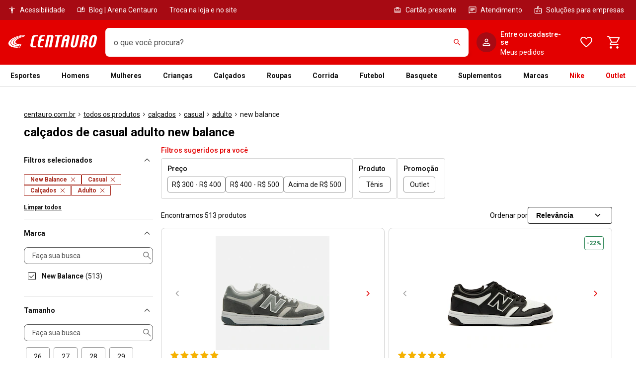

--- FILE ---
content_type: application/x-javascript
request_url: https://static.centauro.com.br/store/1-95-3/_next/static/chunks/1034.92ee417627d3fe08.js
body_size: 7236
content:
!function(){try{var o="undefined"!=typeof window?window:"undefined"!=typeof global?global:"undefined"!=typeof self?self:{},e=(new o.Error).stack;e&&(o._sentryDebugIds=o._sentryDebugIds||{},o._sentryDebugIds[e]="532e780e-a75a-49a7-96c3-a625fbb2bdf6",o._sentryDebugIdIdentifier="sentry-dbid-532e780e-a75a-49a7-96c3-a625fbb2bdf6")}catch(o){}}();"use strict";(self.webpackChunk_N_E=self.webpackChunk_N_E||[]).push([[1034],{37788:function(o,e,r){Object.defineProperty(e,"__esModule",{value:!0}),e.accordion=void 0;var t=r(36334);e.accordion=function(o){return{sectionBorderWidth:o.borderWidth.xthin,sectionBorderColor:o.color.neutral[300],sectionTitlePaddingVertical:o.spacing[200],sectionTitlePaddingHorizontal:o.spacing[0],sectionTitleBackgroundColor:o.color.neutral[0],sectionTitleHoverBackgroundColor:(0,t.hexToRGBA)(o.color.neutral[700],o.opacity[100]),sectionContentMarginVertical:o.spacing[200],sectionContentMarginHorizontal:o.spacing[0]}}},53562:function(o,e){Object.defineProperty(e,"__esModule",{value:!0}),e.bottomSheet=void 0,e.bottomSheet=function(o){return{borderRadius:o.borderRadius.xlarge,handler:{borderRadius:o.borderRadius.small}}}},85947:function(o,e){Object.defineProperty(e,"__esModule",{value:!0}),e.button=void 0,e.button=function(o){var e=o.borderRadius,r=o.fontWeight,t=o.fontSize,n=o.spacing,a=o.color;return{borderRadius:e.none,fontWeight:r.regular,fontSize:{small:t.xtiny,medium:t.tiny},height:{default:{small:"32px",medium:"48px"},medium:{small:"40px",medium:"56px"},icon:{small:"24px",medium:"32px"}},paddingHorizontal:{small:n[200],medium:n[300]},iconGap:{small:n[100],medium:n[200]},color:{primary:a.brand.primary,secondary:a.brand.secondary,neutral:{100:a.neutral[100],400:a.neutral[400]},none:a.neutral[0]}}}},39868:function(o,e){Object.defineProperty(e,"__esModule",{value:!0}),e.checkbox=void 0,e.checkbox=function(o){return{label:{fontFamily:o.fontFamily.primary}}}},74953:function(o,e){Object.defineProperty(e,"__esModule",{value:!0}),e.divider=void 0,e.divider=function(o){return{borderWidth:{normal:o.borderWidth.xthin,intense:o.borderWidth.thin},borderColor:{default:o.color.neutral[300],primary:o.color.brand.primary,secondary:o.color.brand.secondary}}}},48594:function(o,e){Object.defineProperty(e,"__esModule",{value:!0}),e.drawer=void 0,e.drawer=function(o){return{width:{small:"296px",medium:"352px",large:"496px"},paddingVertical:o.spacing["200"],paddingHorizontal:o.spacing["300"],background:o.color.neutral["100"]}}},60548:function(o,e){Object.defineProperty(e,"__esModule",{value:!0}),e.hint=void 0,e.hint=function(o){return{fontSize:{small:o.fontSize.mini,medium:o.fontSize.xtiny},fontWeight:o.fontWeight.regular,fontFamily:o.fontFamily.primary,iconSize:o.fontSize.tiny,color:{default:o.color.neutral[700],error:o.color.negative[300],success:o.color.success[300],disabled:o.color.neutral[400]},marginVertical:o.spacing[100],itemSpacing:o.spacing[100]}}},76794:function(o,e,r){e.w=void 0;var t=r(37788),n=r(53562),a=r(85947),i=r(39868),l=r(74953),c=r(48594),u=r(60548),d=r(26787),s=r(99861),p=r(25631),f=r(41522),m=r(75598),g=r(76841),b=r(79495),y=r(65603),h=r(72929),x=r(84181),v=r(11888),C=r(83240),k=r(37504);e.w=function(o){return{accordion:(0,t.accordion)(o),bottomSheet:(0,n.bottomSheet)(o),button:(0,a.button)(o),checkbox:(0,i.checkbox)(o),divider:(0,l.divider)(o),drawer:(0,c.drawer)(o),hint:(0,u.hint)(o),inputCounter:(0,d.inputCounter)(o),label:(0,s.label)(o),layout:(0,p.layout)(o),link:(0,f.link)(o),multiSelect:(0,m.multiSelect)(o),radio:(0,g.radio)(o),select:(0,b.select)(o),selector:(0,y.selector)(o),snackbar:(0,h.snackbar)(o),tag:(0,x.tag)(o),textInput:(0,v.textInput)(o),tooltip:(0,C.tooltip)(o),typography:(0,k.typography)(o)}}},26787:function(o,e){Object.defineProperty(e,"__esModule",{value:!0}),e.inputCounter=void 0,e.inputCounter=function(o){return{fontFamily:o.fontFamily.primary}}},99861:function(o,e){Object.defineProperty(e,"__esModule",{value:!0}),e.label=void 0,e.label=function(o){return{fontWeight:o.fontWeight.bold,fontFamily:o.fontFamily.primary}}},25631:function(o,e){Object.defineProperty(e,"__esModule",{value:!0}),e.layout=void 0,e.layout=function(o){return{}}},41522:function(o,e){Object.defineProperty(e,"__esModule",{value:!0}),e.link=void 0,e.link=function(o){return{fontFamily:o.fontFamily.primary,fontWeight:o.fontWeight.bold,textDecoration:"underline",primary:{color:o.color.brand.primary},secondary:{color:o.color.neutral[700]},disabled:{color:o.color.neutral[400]},small:{fontSize:o.fontSize.xtiny},medium:{fontSize:o.fontSize.tiny},shadow:{focus:o.shadow.focus},opacity:{hover:o.opacity[500],focus:o.opacity[500]},gap:o.spacing[50]}}},75598:function(o,e){Object.defineProperty(e,"__esModule",{value:!0}),e.multiSelect=void 0,e.multiSelect=function(o){return{fontFamily:o.fontFamily.primary,shadow:o.shadow["100"],background:o.color.neutral["100"],padding:o.spacing["150"],optionsHeight:"86px"}}},76841:function(o,e){Object.defineProperty(e,"__esModule",{value:!0}),e.radio=void 0,e.radio=function(o){return{fontFamily:o.fontFamily.primary}}},79495:function(o,e){Object.defineProperty(e,"__esModule",{value:!0}),e.select=void 0,e.select=function(o){return{fontFamily:o.fontFamily.primary,borderWidth:o.borderWidth.xthin,borderStyle:"solid",borderColor:{default:o.color.neutral[700],hover:o.color.neutral[700],error:o.color.negative[200],disabled:o.color.neutral[400]},fontSize:o.fontSize.tiny,fontWeight:o.fontWeight.regular,borderRadius:o.borderRadius.none,boxShadow:o.shadow.focus,backgroundColor:{default:o.color.neutral[100],disabled:o.color.neutral[200]},color:{default:o.color.neutral[700],disabled:o.color.neutral[400]},padding:{small:"".concat(o.spacing[0]," ").concat(o.spacing[600]," ").concat(o.spacing[0]," ").concat(o.spacing[100]),medium:"".concat(o.spacing[0]," ").concat(o.spacing[700]," ").concat(o.spacing[0]," ").concat(o.spacing[200]),large:"".concat(o.spacing[0]," ").concat(o.spacing[700]," ").concat(o.spacing[0]," ").concat(o.spacing[200]),xlarge:"".concat(o.spacing[0]," ").concat(o.spacing[700]," ").concat(o.spacing[0]," ").concat(o.spacing[200])},height:{small:"32px",medium:"40px",large:"48px",xlarge:"56px"},arrowColor:o.color.neutral[700]}}},65603:function(o,e){Object.defineProperty(e,"__esModule",{value:!0}),e.selector=void 0,e.selector=function(o){return{fontFamily:o.fontFamily.primary}}},72929:function(o,e){Object.defineProperty(e,"__esModule",{value:!0}),e.snackbar=void 0,e.snackbar=function(o){return{mobile:{paddingVertical:o.spacing[200],paddingHorizontal:o.spacing[200],itemSpacing:o.spacing[200],iconSize:{info:"16px",close:"24px"}},desktop:{paddingVertical:o.spacing[300],paddingHorizontal:o.spacing[200],itemSpacing:o.spacing[200],iconSize:{info:"24px",close:"24px"}},borderRadius:o.borderRadius.large,textColor:o.color.neutral[100],informative:{background:o.color.informative[300],iconColor:o.color.informative[100],progressBarBackground:o.color.informative[100]},success:{background:o.color.success[300],iconColor:o.color.success[100],progressBarBackground:o.color.success[100]},error:{background:o.color.negative[300],iconColor:o.color.negative[100],progressBarBackground:o.color.negative[100]},alert:{background:o.color.alert[300],iconColor:o.color.alert[100],progressBarBackground:o.color.alert[100]},neutral:{background:o.color.neutral[700],iconColor:o.color.neutral[300],progressBarBackground:o.color.neutral[300]},shadow:o.shadow[200]}}},84181:function(o,e){Object.defineProperty(e,"__esModule",{value:!0}),e.tag=void 0,e.tag=function(o){return{itemSpacing:o.spacing[50],paddingVertical:o.spacing[50],paddingHorizontal:o.spacing[50],borderRadius:o.borderRadius.medium,borderWidth:o.borderWidth.xthin,primary:{neutral:{background:o.color.neutral[700],borderColor:o.color.neutral[700],iconColor:o.color.neutral[100],textColor:o.color.neutral[100]},success:{background:o.color.success[200],borderColor:o.color.success[200],iconColor:o.color.neutral[100],textColor:o.color.neutral[100]},alert:{background:o.color.alert[200],borderColor:o.color.alert[200],iconColor:o.color.neutral[100],textColor:o.color.neutral[100]},informative:{background:o.color.informative[200],borderColor:o.color.informative[200],iconColor:o.color.neutral[100],textColor:o.color.neutral[100]},error:{background:o.color.negative[200],borderColor:o.color.negative[200],iconColor:o.color.neutral[100],textColor:o.color.neutral[100]}},secondary:{neutral:{background:o.color.neutral[100],borderColor:o.color.neutral[700],iconColor:o.color.neutral[700],textColor:o.color.neutral[700]},success:{background:o.color.neutral[100],borderColor:o.color.success[200],iconColor:o.color.success[200],textColor:o.color.success[200]},alert:{background:o.color.neutral[100],borderColor:o.color.alert[200],iconColor:o.color.alert[200],textColor:o.color.alert[200]},informative:{background:o.color.neutral[100],borderColor:o.color.informative[200],iconColor:o.color.informative[200],textColor:o.color.informative[200]},error:{background:o.color.neutral[100],borderColor:o.color.negative[200],iconColor:o.color.negative[200],textColor:o.color.negative[200]}},tertiary:{neutral:{background:o.color.neutral[200],borderColor:o.color.neutral[200],iconColor:o.color.neutral[700],textColor:o.color.neutral[700]},success:{background:o.color.success[50],borderColor:o.color.success[50],iconColor:o.color.success[300],textColor:o.color.success[300]},alert:{background:o.color.alert[50],borderColor:o.color.alert[50],iconColor:o.color.alert[300],textColor:o.color.alert[300]},informative:{background:o.color.informative[50],borderColor:o.color.informative[50],iconColor:o.color.informative[300],textColor:o.color.informative[300]},error:{background:o.color.negative[50],borderColor:o.color.negative[50],iconColor:o.color.negative[300],textColor:o.color.negative[300]}}}}},11888:function(o,e){Object.defineProperty(e,"__esModule",{value:!0}),e.textInput=void 0,e.textInput=function(o){return{borderRadius:o.borderRadius.medium,fontFamily:o.fontFamily.primary}}},83240:function(o,e){Object.defineProperty(e,"__esModule",{value:!0}),e.tooltip=void 0,e.tooltip=function(o){return{iconSize:"16px",simple:{marginBottom:o.spacing[50],paddingVertical:o.spacing[100],paddingHorizontal:o.spacing[100]},interactive:{marginBottom:o.spacing[50],paddingVertical:o.spacing[200],paddingHorizontal:o.spacing[200],text:{marginBottom:o.spacing[50]},content:{marginBottom:o.spacing[200]},button:{marginBottom:o.spacing[100]}},title:{fontFamily:o.fontFamily.primary,fontWeight:o.fontWeight.bold,fontSize:o.fontSize.mini},paragraph:{fontFamily:o.fontFamily.primary,fontWeight:o.fontWeight.regular,fontSize:o.fontSize.mini},borderRadius:o.borderRadius.none,borderWidth:o.borderWidth.xthin,shadow:o.shadow[300],neutral:{background:o.color.neutral[700],borderColor:o.color.neutral[700],textColor:o.color.neutral[100],iconColor:o.color.neutral[100]},success:{background:o.color.success[300],borderColor:o.color.success[300],textColor:o.color.neutral[100],iconColor:o.color.neutral[100]},error:{background:o.color.negative[300],borderColor:o.color.negative[300],textColor:o.color.neutral[100],iconColor:o.color.neutral[100]}}}},37504:function(o,e){Object.defineProperty(e,"__esModule",{value:!0}),e.typography=void 0,e.typography=function(o){return{textCase:o.textCase.normal}}},79247:function(o,e){Object.defineProperty(e,"__esModule",{value:!0}),e.borderRadius=void 0,e.borderRadius={none:"0",small:"2px",medium:"4px",large:"8px",xlarge:"16px",huge:"24px",circular:"500px"}},22830:function(o,e){Object.defineProperty(e,"__esModule",{value:!0}),e.borderWidth=void 0,e.borderWidth={none:"0",xthin:"1px",thin:"2px",small:"4px"}},33686:function(o,e){Object.defineProperty(e,"__esModule",{value:!0}),e.color=void 0,e.color={brand:{primary:"#0A7CFF",secondary:"#2B599A"},decorative:{running:"#9CB9E3",volleyball:"#7AA6E5",swimming:"#1D74E4",soccer:"#236ED2",basketball:"#2B5187"},success:{50:"#D5E7DD",100:"#82C69B",200:"#2D8656",300:"#2E6344"},negative:{50:"#F8D7D4",100:"#EEA598",200:"#DD3728",300:"#A72A1E"},alert:{50:"#F2DED2",100:"#FAA273",200:"#BF5920",300:"#894723"},informative:{50:"#EAF1FA",100:"#96BAE7",200:"#2677D0",300:"#2E5A8F"},neutral:{0:"transparent",100:"#FFFFFF",200:"#F3F3F3",300:"#D2D2D2",400:"#959595",500:"#767676",600:"#6F6F6F",700:"#111111"}}},49467:function(o,e){Object.defineProperty(e,"__esModule",{value:!0}),e.fontSize=void 0,e.fontSize={xhuge:"var(--host-rem-64, 4rem)",huge:"var(--host-rem-48, 3rem)",xlarge:"var(--host-rem-40, 2.5rem)",large:"var(--host-rem-32, 2rem)",medium:"var(--host-rem-24, 1.5rem)",small:"var(--host-rem-20, 1.25rem)",xsmall:"var(--host-rem-18, 1.125rem)",tiny:"var(--host-rem-16, 1rem)",xtiny:"var(--host-rem-14, .875rem)",mini:"var(--host-rem-12, .75rem)"}},22823:function(o,e){Object.defineProperty(e,"__esModule",{value:!0}),e.fontWeight=void 0,e.fontWeight={regular:400,medium:500,bold:700,xbold:800}},99590:function(o,e,r){Object.defineProperty(e,"__esModule",{value:!0});var t=r(79247);Object.keys(t).forEach(function(o){"default"!==o&&"__esModule"!==o&&(o in e&&e[o]===t[o]||Object.defineProperty(e,o,{enumerable:!0,get:function(){return t[o]}}))});var n=r(22830);Object.keys(n).forEach(function(o){"default"!==o&&"__esModule"!==o&&(o in e&&e[o]===n[o]||Object.defineProperty(e,o,{enumerable:!0,get:function(){return n[o]}}))});var a=r(33686);Object.keys(a).forEach(function(o){"default"!==o&&"__esModule"!==o&&(o in e&&e[o]===a[o]||Object.defineProperty(e,o,{enumerable:!0,get:function(){return a[o]}}))});var i=r(49467);Object.keys(i).forEach(function(o){"default"!==o&&"__esModule"!==o&&(o in e&&e[o]===i[o]||Object.defineProperty(e,o,{enumerable:!0,get:function(){return i[o]}}))});var l=r(22823);Object.keys(l).forEach(function(o){"default"!==o&&"__esModule"!==o&&(o in e&&e[o]===l[o]||Object.defineProperty(e,o,{enumerable:!0,get:function(){return l[o]}}))});var c=r(57266);Object.keys(c).forEach(function(o){"default"!==o&&"__esModule"!==o&&(o in e&&e[o]===c[o]||Object.defineProperty(e,o,{enumerable:!0,get:function(){return c[o]}}))});var u=r(95698);Object.keys(u).forEach(function(o){"default"!==o&&"__esModule"!==o&&(o in e&&e[o]===u[o]||Object.defineProperty(e,o,{enumerable:!0,get:function(){return u[o]}}))});var d=r(66625);Object.keys(d).forEach(function(o){"default"!==o&&"__esModule"!==o&&(o in e&&e[o]===d[o]||Object.defineProperty(e,o,{enumerable:!0,get:function(){return d[o]}}))});var s=r(82971);Object.keys(s).forEach(function(o){"default"!==o&&"__esModule"!==o&&(o in e&&e[o]===s[o]||Object.defineProperty(e,o,{enumerable:!0,get:function(){return s[o]}}))});var p=r(88888);Object.keys(p).forEach(function(o){"default"!==o&&"__esModule"!==o&&(o in e&&e[o]===p[o]||Object.defineProperty(e,o,{enumerable:!0,get:function(){return p[o]}}))});var f=r(52878);Object.keys(f).forEach(function(o){"default"!==o&&"__esModule"!==o&&(o in e&&e[o]===f[o]||Object.defineProperty(e,o,{enumerable:!0,get:function(){return f[o]}}))});var m=r(15576);Object.keys(m).forEach(function(o){"default"!==o&&"__esModule"!==o&&(o in e&&e[o]===m[o]||Object.defineProperty(e,o,{enumerable:!0,get:function(){return m[o]}}))});var g=r(12790);Object.keys(g).forEach(function(o){"default"!==o&&"__esModule"!==o&&(o in e&&e[o]===g[o]||Object.defineProperty(e,o,{enumerable:!0,get:function(){return g[o]}}))});var b=r(30189);Object.keys(b).forEach(function(o){"default"!==o&&"__esModule"!==o&&(o in e&&e[o]===b[o]||Object.defineProperty(e,o,{enumerable:!0,get:function(){return b[o]}}))})},57266:function(o,e){Object.defineProperty(e,"__esModule",{value:!0}),e.lineHeight=void 0,e.lineHeight={tight:1,small:1.2,normal:1.5}},95698:function(o,e){Object.defineProperty(e,"__esModule",{value:!0}),e.opacity=void 0,e.opacity={0:0,100:.08,200:.16,300:.24,400:.48,500:.64,600:.96,1e3:1}},66625:function(o,e){Object.defineProperty(e,"__esModule",{value:!0}),e.screen=void 0,e.screen={xsmall:"0px",small:"420px",medium:"720px",large:"1024px",xlarge:"1366px"}},82971:function(o,e,r){Object.defineProperty(e,"__esModule",{value:!0}),e.shadow=void 0;var t=r(95698),n=r(36334),a=r(33686);e.shadow={focus:"0 0 0px 4px ".concat((0,n.hexToRGBA)(a.color.informative[200],t.opacity[300])),100:"0 2px 8px 2px ".concat((0,n.hexToRGBA)(a.color.neutral[700],t.opacity[200])),200:"0 4px 16px 4px ".concat((0,n.hexToRGBA)(a.color.neutral[700],t.opacity[300])),300:"0 4px 16px 4px ".concat((0,n.hexToRGBA)(a.color.neutral[700],t.opacity[300])),400:"0 6px 24px 8px ".concat((0,n.hexToRGBA)(a.color.neutral[700],t.opacity[300])),500:"0 8px 32px 16px ".concat((0,n.hexToRGBA)(a.color.neutral[700],t.opacity[400]))}},88888:function(o,e){Object.defineProperty(e,"__esModule",{value:!0}),e.spacing=void 0,e.spacing={0:"0",50:"4px",100:"8px",150:"12px",200:"16px",300:"24px",400:"32px",500:"40px",600:"48px",700:"56px",800:"64px",900:"72px",1e3:"80px",1100:"96px",1200:"104px",1300:"112px",1400:"120px"}},52878:function(o,e){Object.defineProperty(e,"__esModule",{value:!0}),e.textAlignment=void 0,e.textAlignment={left:"left",center:"center"}},15576:function(o,e){Object.defineProperty(e,"__esModule",{value:!0}),e.textCase=void 0,e.textCase={normal:"normal",uppercase:"uppercase",lowercase:"lowercase"}},12790:function(o,e){Object.defineProperty(e,"__esModule",{value:!0}),e.textDecoration=void 0,e.textDecoration={none:"none",underline:"underline",lineThrough:"line-through"}},30189:function(o,e){Object.defineProperty(e,"__esModule",{value:!0}),e.zIndex=void 0,e.zIndex={100:100,200:200,300:300,400:400,500:500}},36334:function(o,e,r){r.r(e),r.d(e,{getPath:function(){return s},hexToRGBA:function(){return c},isDarkColor:function(){return u},isServerSide:function(){return d},media:function(){return h},noop:function(){return p},resize:function(){return v},resizeTo:function(){return C},useDisableBodyScroll:function(){return m},useMatchMediaQuery:function(){return y},usePressEscKey:function(){return g},variant:function(){return k}});var t,n,a,i,l,c=function(o,e){var r=o.replace("#","");3===r.length&&(r="".concat(r[0]).concat(r[0]).concat(r[1]).concat(r[1]).concat(r[2]).concat(r[2]));var t=parseInt(r.substring(0,2),16),n=parseInt(r.substring(2,4),16),a=parseInt(r.substring(4,6),16);return"rgba(".concat(t,",").concat(n,",").concat(a,",").concat(e,")")},u=function(o){var e,r,t;return o.match(/^rgb/)?(e=(o=o.match(/^rgba?\((\d+),\s*(\d+),\s*(\d+)(?:,\s*(\d+(?:\.\d+)?))?\)$/))[1],r=o[2],t=o[3]):(e=(o=+("0x"+o.slice(1).replace(o.length<5&&/./g,"$&$&")))>>16,r=o>>8&255,t=255&o),127.5>Math.sqrt(e*e*.299+r*r*.587+t*t*.114)},d=function(){return"undefined"==typeof window};function s(o,e,r){var t=e.split(/\[['"]?([^'"\][.]+)['"]?\]|\.([^.[\]]+)/).filter(Boolean).reduce(function(o,e){return null==o?void 0:o[e]},o);return void 0!==t?t:r}var p=function(){},f=r(2784),m=function(o){(0,f.useEffect)(function(){return document.body.style.overflow=o?"hidden":"unset",function(){document.body.style.overflow="unset"}},[o])},g=function(o){(0,f.useEffect)(function(){var e=function(e){"Escape"===e.key&&o()};return window.addEventListener("keydown",e),function(){return window.removeEventListener("keydown",e)}},[o])};function b(o,e){(null==e||e>o.length)&&(e=o.length);for(var r=0,t=Array(e);r<e;r++)t[r]=o[r];return t}var y=function(o){var e,r=arguments.length>1&&void 0!==arguments[1]?arguments[1]:p;if(d())return!1;var t=o.replace("@media ",""),n=window.matchMedia(t),a=function(o){if(Array.isArray(o))return o}(e=(0,f.useState)(n.matches))||function(o,e){var r=null==o?null:"undefined"!=typeof Symbol&&o[Symbol.iterator]||o["@@iterator"];if(null!=r){var t,n,a,i,l=[],c=!0,u=!1;try{for(a=(r=r.call(o)).next;!(c=(t=a.call(r)).done)&&(l.push(t.value),2!==l.length);c=!0);}catch(o){u=!0,n=o}finally{try{if(!c&&null!=r.return&&(i=r.return(),Object(i)!==i))return}finally{if(u)throw n}}return l}}(e,2)||function(o,e){if(o){if("string"==typeof o)return b(o,2);var r=Object.prototype.toString.call(o).slice(8,-1);if("Object"===r&&o.constructor&&(r=o.constructor.name),"Map"===r||"Set"===r)return Array.from(o);if("Arguments"===r||/^(?:Ui|I)nt(?:8|16|32)(?:Clamped)?Array$/.test(r))return b(o,2)}}(e,2)||function(){throw TypeError("Invalid attempt to destructure non-iterable instance.\nIn order to be iterable, non-array objects must have a [Symbol.iterator]() method.")}(),i=a[0],l=a[1];return(0,f.useEffect)(function(){var o=function(o){l(n.matches),r(o)};return"function"==typeof n.addEventListener?n.addEventListener("change",o):n.addListener(o),function(){"function"==typeof n.removeEventListener?n.removeEventListener("change",o):n.removeListener(o)}},[]),i},h=(t={xsmall:"0px",small:"420px",medium:"720px",large:"1024px",xlarge:"1366px"},n=function(o,e){return e[o]},a=function(o){var e=n(o,t);return"@media (min-width: ".concat(e,")")},i=function(o,e){var r=n(o,t),a=n(e,t);return"@media (min-width: ".concat(r,") and (max-width: ").concat(a,")")},l=function(o){var e=Object.keys(t),r=e.indexOf(o);return e[r+1]},{lessThan:function(o){var e=n(o,t);return"@media (max-width: ".concat(e,")")},greaterThan:a,between:i,only:function(o){var e=l(o);return e?i(o,e):a(o)}}),x={mobile:{width:360,height:640},desktop:{width:1080,height:768}},v=function(o){var e=o.width,r=o.height;window.resizeTo(e,r)},C=function(o){v(x[o])},k=function(o,e){return e[o]}},39714:function(o){var e=function(o){var e;return!!o&&"object"==typeof o&&"[object RegExp]"!==(e=Object.prototype.toString.call(o))&&"[object Date]"!==e&&o.$$typeof!==r},r="function"==typeof Symbol&&Symbol.for?Symbol.for("react.element"):60103;function t(o,e){return!1!==e.clone&&e.isMergeableObject(o)?l(Array.isArray(o)?[]:{},o,e):o}function n(o,e,r){return o.concat(e).map(function(o){return t(o,r)})}function a(o){return Object.keys(o).concat(Object.getOwnPropertySymbols?Object.getOwnPropertySymbols(o).filter(function(e){return Object.propertyIsEnumerable.call(o,e)}):[])}function i(o,e){try{return e in o}catch(o){return!1}}function l(o,r,c){(c=c||{}).arrayMerge=c.arrayMerge||n,c.isMergeableObject=c.isMergeableObject||e,c.cloneUnlessOtherwiseSpecified=t;var u,d,s=Array.isArray(r);return s!==Array.isArray(o)?t(r,c):s?c.arrayMerge(o,r,c):(d={},(u=c).isMergeableObject(o)&&a(o).forEach(function(e){d[e]=t(o[e],u)}),a(r).forEach(function(e){(!i(o,e)||Object.hasOwnProperty.call(o,e)&&Object.propertyIsEnumerable.call(o,e))&&(i(o,e)&&u.isMergeableObject(r[e])?d[e]=(function(o,e){if(!e.customMerge)return l;var r=e.customMerge(o);return"function"==typeof r?r:l})(e,u)(o[e],r[e],u):d[e]=t(r[e],u))}),d)}l.all=function(o,e){if(!Array.isArray(o))throw Error("first argument should be an array");return o.reduce(function(o,r){return l(o,r,e)},{})},o.exports=l},46122:function(o,e,r){r.d(e,{ZP:function(){return f},_2:function(){return u},r2:function(){return c}});var t=r(52322),n=r(35505),a=r(2784),i=r(51344),l=r(35838);let c=(0,a.createContext)({dynamicTheme:{},setDynamicTheme:()=>({})}),u=({children:o})=>{let[e,r]=(0,a.useState)({});return(0,t.jsx)(c.Provider,{value:{dynamicTheme:e,setDynamicTheme:r},children:o})},d=()=>(0,a.useContext)(c),s=({theme:o,customTheme:e={},dynamicTheme:r={}})=>{let t=i({},o,e,r),n=i({},(0,l.w)(t),o.components(t));return i({},t,n,e,r)},p=(0,n.createGlobalStyle)`
  html {
    --host-rem-64: calc((64 / var(--rem-base) * 1rem));
    --host-rem-48: calc((48 / var(--rem-base) * 1rem));
    --host-rem-40: calc((40 / var(--rem-base) * 1rem));
    --host-rem-32: calc((32 / var(--rem-base) * 1rem));
    --host-rem-24: calc((24 / var(--rem-base) * 1rem));
    --host-rem-20: calc((20 / var(--rem-base) * 1rem));
    --host-rem-18: calc((18 / var(--rem-base) * 1rem));
    --host-rem-16: calc((16 / var(--rem-base) * 1rem));
    --host-rem-14: calc((14 / var(--rem-base) * 1rem));
    --host-rem-12: calc((12 / var(--rem-base) * 1rem));
  }
`,f=({children:o,theme:e,customTheme:r,ignoreDynamicTheme:a})=>{let{dynamicTheme:i}=d();return(!i||a)&&(i={}),(0,t.jsxs)(n.ThemeProvider,{theme:s({theme:e,customTheme:r,dynamicTheme:i}),children:[(0,t.jsx)(p,{}),o]})}},1214:function(o,e,r){r.d(e,{default:function(){return S}});var t=r(35838);let n={...t.l.color,brand:{primary:"#E30000",secondary:"#00AD1D"},decorative:{running:"#8C9BA5",soccer:"#1ED83D",volleyball:"#465A64",swimming:"#A70A13",basketball:"#A70A13"}},a=o=>({}),i=o=>({borderRadius:o.borderRadius.xlarge,handler:{borderRadius:o.borderRadius.small}}),l=o=>({borderRadius:o.borderRadius.large,fontWeight:o.fontWeight.bold}),c=o=>({}),u=o=>({}),d=o=>({}),s=o=>({}),p=o=>({}),f=o=>({fontWeight:o.fontWeight.bold}),m=o=>({}),g=o=>({fontWeight:o.fontWeight.bold}),b=o=>({}),y=o=>({}),h=o=>({borderRadius:o.borderRadius.large,arrowColor:o.color.brand.primary}),x=o=>({}),v=o=>({}),C=o=>({}),k=o=>({borderRadius:o.borderRadius.large}),_=o=>({}),F=o=>({textCase:o.textCase.normal}),S={...t.l,color:n,fontFamily:{primary:"var(--font-roboto, 'Roboto', sans-serif)",secondary:"var(--font-rubik, 'Rubik', sans-serif)"},components:o=>({accordion:a(),bottomSheet:i(o),button:l(o),checkbox:c(),divider:u(),drawer:d(),hint:s(),inputCounter:p(),label:f(o),layout:m(),link:g(o),multiSelect:b(),radio:y(),select:h(o),selector:x(),snackbar:v(),tag:C(),textInput:k(o),tooltip:_(),typography:F(o)})}},35838:function(o,e,r){var t;r.d(e,{w:function(){return j},l:function(){return M}}),r(2784);let n=o=>{if(4!==o.length&&7!==o.length)throw Error("Invalid hex color");let e=o.replace("#","");return 3===e.length&&(e=`${e[0]}${e[0]}${e[1]}${e[1]}${e[2]}${e[2]}`),{r:parseInt(e.substring(0,2),16),g:parseInt(e.substring(2,4),16),b:parseInt(e.substring(4,6),16)}},a=(o,e)=>{let{r:r,g:t,b:a}=n(o);return`rgba(${r}, ${t}, ${a}, ${e})`};t=0;let i=o=>({sectionBorderWidth:o.borderWidth.xthin,sectionBorderColor:o.color.neutral[300],sectionTitlePaddingVertical:o.spacing[200],sectionTitlePaddingHorizontal:o.spacing[0],sectionTitleBackgroundColor:o.color.neutral[0],sectionTitleHoverBackgroundColor:a(o.color.neutral[700],o.opacity[100]),sectionContentMarginVertical:o.spacing[200],sectionContentMarginHorizontal:o.spacing[0]}),l=o=>({borderRadius:o.borderRadius.xlarge,handler:{borderRadius:o.borderRadius.small}}),c=({borderRadius:o,color:e,fontSize:r,fontWeight:t,spacing:n,fontFamily:a})=>({borderRadius:o.none,fontFamily:a.primary,fontWeight:t.regular,fontSize:{small:r.xtiny,medium:r.tiny},height:{default:{small:"32px",medium:"48px"},medium:{small:"40px",medium:"56px"},icon:{small:"24px",medium:"32px"}},paddingHorizontal:{small:n[200],medium:n[300]},iconGap:{small:n[100],medium:n[200]},color:{primary:e.brand.primary,secondary:e.brand.secondary,neutral:{100:e.neutral[100],400:e.neutral[400]},none:e.neutral[0]}}),u=o=>({label:{fontFamily:o.fontFamily.primary}}),d=o=>({borderWidth:{normal:o.borderWidth.xthin,intense:o.borderWidth.xthin},borderColor:{default:o.color.neutral[300],primary:o.color.brand.primary,secondary:o.color.brand.secondary}}),s=o=>({width:{small:"296px",medium:"352px",large:"496px"},paddingVertical:o.spacing[200],paddingHorizontal:o.spacing[300],background:o.color.neutral[100]}),p=o=>({fontSize:{small:o.fontSize.mini,medium:o.fontSize.xtiny},fontWeight:o.fontWeight.regular,fontFamily:o.fontFamily.primary,iconSize:o.fontSize.tiny,color:{default:o.color.neutral[700],error:o.color.negative[300],success:o.color.success[300],disabled:o.color.neutral[400]},marginVertical:o.spacing[100],itemSpacing:o.spacing[100]}),f=o=>({fontFamily:o.fontFamily.primary}),m=o=>({fontWeight:o.fontWeight.bold,fontFamily:o.fontFamily.primary}),g=o=>({}),b=o=>({fontFamily:o.fontFamily.primary,fontWeight:o.fontWeight.bold,textDecoration:"underline",primary:{color:o.color.brand.primary},secondary:{color:o.color.neutral[700]},disabled:{color:o.color.neutral[400]},small:{fontSize:o.fontSize.xtiny},medium:{fontSize:o.fontSize.tiny},shadow:{focus:o.shadow.focus},opacity:{hover:o.opacity[500],focus:o.opacity[500]},gap:o.spacing[50]}),y=o=>({fontFamily:o.fontFamily.primary,shadow:o.shadow[100],background:o.color.neutral[100],padding:o.spacing[150],optionsHeight:"86px"}),h=o=>({fontFamily:o.fontFamily.primary}),x=o=>({fontFamily:o.fontFamily.primary,borderWidth:o.borderWidth.xthin,borderStyle:"solid",borderColor:{default:o.color.neutral[700],hover:o.color.neutral[700],error:o.color.negative[200],disabled:o.color.neutral[400]},fontSize:o.fontSize.tiny,fontWeight:o.fontWeight.regular,borderRadius:o.borderRadius.none,boxShadow:o.shadow.focus,backgroundColor:{default:o.color.neutral[100],disabled:o.color.neutral[200]},color:{default:o.color.neutral[700],disabled:o.color.neutral[400]},padding:{small:`${o.spacing[0]} ${o.spacing[600]} ${o.spacing[0]} ${o.spacing[100]}`,medium:`${o.spacing[0]} ${o.spacing[700]} ${o.spacing[0]} ${o.spacing[200]}`,large:`${o.spacing[0]} ${o.spacing[700]} ${o.spacing[0]} ${o.spacing[200]}`,xlarge:`${o.spacing[0]} ${o.spacing[700]} ${o.spacing[0]} ${o.spacing[200]}`},height:{small:"32px",medium:"40px",large:"48px",xlarge:"56px"},arrowColor:o.color.neutral[700]}),v=o=>({fontFamily:o.fontFamily.primary}),C=o=>({mobile:{paddingVertical:o.spacing[200],paddingHorizontal:o.spacing[200],itemSpacing:o.spacing[200],iconSize:{info:"16px",close:"24px"}},desktop:{paddingVertical:o.spacing[300],paddingHorizontal:o.spacing[200],itemSpacing:o.spacing[200],iconSize:{info:"24px",close:"24px"}},borderRadius:o.borderRadius.large,textColor:o.color.neutral[100],informative:{background:o.color.informative[300],iconColor:o.color.informative[100],progressBarBackground:o.color.informative[100]},success:{background:o.color.success[300],iconColor:o.color.success[100],progressBarBackground:o.color.success[100]},error:{background:o.color.negative[300],iconColor:o.color.negative[100],progressBarBackground:o.color.negative[100]},alert:{background:o.color.alert[300],iconColor:o.color.alert[100],progressBarBackground:o.color.alert[100]},neutral:{background:o.color.neutral[700],iconColor:o.color.neutral[300],progressBarBackground:o.color.neutral[300]},shadow:o.shadow[200]}),k=o=>{let e=o.color.neutral[700],r=o.color.alert[300],t=o.color.negative[300],n=o.color.success[300],a=o.color.informative[300];return{fontFamily:o.fontFamily.primary,fontSize:o.fontSize.mini,fontWeight:o.fontWeight.bold,gap:o.spacing[50],itemSpacing:o.spacing[50],paddingVertical:o.spacing[25],paddingHorizontal:o.spacing[100],borderRadius:o.borderRadius.small,borderWidth:o.borderWidth.xthin,lineHeight:o.lineHeight.normal,primary:{neutral:{background:e,borderColor:e,iconColor:o.color.neutral[100],textColor:o.color.neutral[100]},success:{background:n,borderColor:n,iconColor:o.color.neutral[100],textColor:o.color.neutral[100]},alert:{background:r,borderColor:r,iconColor:o.color.neutral[100],textColor:o.color.neutral[100]},informative:{background:a,borderColor:a,iconColor:o.color.neutral[100],textColor:o.color.neutral[100]},error:{background:t,borderColor:t,iconColor:o.color.neutral[100],textColor:o.color.neutral[100]}},secondary:{neutral:{background:o.color.neutral[100],borderColor:e,iconColor:e,textColor:e},success:{background:o.color.neutral[100],borderColor:n,iconColor:n,textColor:n},alert:{background:o.color.neutral[100],borderColor:r,iconColor:r,textColor:r},informative:{background:o.color.neutral[100],borderColor:a,iconColor:a,textColor:a},error:{background:o.color.neutral[100],borderColor:t,iconColor:t,textColor:t}},tertiary:{neutral:{background:o.color.neutral[200],borderColor:o.color.neutral[200],iconColor:e,textColor:e},success:{background:o.color.success[50],borderColor:o.color.success[50],iconColor:n,textColor:n},alert:{background:o.color.alert[50],borderColor:o.color.alert[50],iconColor:r,textColor:r},informative:{background:o.color.informative[50],borderColor:o.color.informative[50],iconColor:a,textColor:a},error:{background:o.color.negative[50],borderColor:o.color.negative[50],iconColor:t,textColor:t}}}},_=o=>({borderRadius:o.borderRadius.medium,fontFamily:o.fontFamily.primary}),F=o=>({iconSize:"16px",simple:{marginBottom:o.spacing[50],paddingVertical:o.spacing[100],paddingHorizontal:o.spacing[100]},interactive:{marginBottom:o.spacing[50],paddingVertical:o.spacing[200],paddingHorizontal:o.spacing[200],text:{marginBottom:o.spacing[50]},content:{marginBottom:o.spacing[200]},button:{marginBottom:o.spacing[100]}},title:{fontFamily:o.fontFamily.primary,fontWeight:o.fontWeight.bold,fontSize:o.fontSize.mini},paragraph:{fontFamily:o.fontFamily.primary,fontWeight:o.fontWeight.regular,fontSize:o.fontSize.mini},borderRadius:o.borderRadius.none,borderWidth:o.borderWidth.xthin,shadow:o.shadow[300],neutral:{background:o.color.neutral[700],borderColor:o.color.neutral[700],textColor:o.color.neutral[100],iconColor:o.color.neutral[100]},success:{background:o.color.success[300],borderColor:o.color.success[300],textColor:o.color.neutral[100],iconColor:o.color.neutral[100]},error:{background:o.color.negative[300],borderColor:o.color.negative[300],textColor:o.color.neutral[100],iconColor:o.color.neutral[100]}}),S=o=>({textCase:o.textCase.normal,fontFamily:o.fontFamily.primary,title:{fontSize:o.fontSize.large,fontWeight:o.fontWeight.bold,textCase:o.textCase.normal,fontFamily:o.fontFamily.primary}}),j=o=>({accordion:i(o),bottomSheet:l(o),button:c(o),checkbox:u(o),divider:d(o),drawer:s(o),hint:p(o),inputCounter:f(o),label:m(o),layout:g(),link:b(o),multiSelect:y(o),radio:h(o),select:x(o),selector:v(o),snackbar:C(o),tag:k(o),textInput:_(o),tooltip:F(o),typography:S(o)}),O={brand:{primary:"#0A7CFF",secondary:"#2B599A"},decorative:{running:"#9CB9E3",volleyball:"#7AA6E5",swimming:"#1D74E4",soccer:"#236ED2",basketball:"#2B5187"},success:{50:"#D5E7DD",100:"#82C69B",200:"#2D8656",300:"#2E6344"},negative:{50:"#F8D7D4",100:"#EEA598",200:"#DD3728",300:"#A72A1E"},alert:{50:"#F2DED2",100:"#FAA273",200:"#BF5920",300:"#894723"},informative:{50:"#EAF1FA",100:"#96BAE7",200:"#2677D0",300:"#2E5A8F"},neutral:{0:"transparent",100:"#FFFFFF",200:"#F3F3F3",300:"#D2D2D2",400:"#959595",500:"#767676",600:"#505050",700:"#111111"},none:"transparent"},w={0:0,100:.08,200:.16,300:.24,400:.48,500:.64,600:.96,1e3:1},z={focus:`0 0 0px 4px ${a(O.informative[200],w[300])}`,100:`0 2px 8px 2px ${a(O.neutral[700],w[200])}`,200:`0 4px 16px 4px ${a(O.neutral[700],w[300])}`,300:`0 4px 16px 4px ${a(O.neutral[700],w[300])}`,400:`0 6px 24px 8px ${a(O.neutral[700],w[300])}`,500:`0 8px 32px 16px ${a(O.neutral[700],w[400])}`},M=Object.freeze(Object.defineProperty({__proto__:null,borderRadius:{none:"0",small:"2px",medium:"4px",large:"8px",xlarge:"16px",huge:"24px",circular:"500px"},borderWidth:{none:"0",xthin:"1px",thin:"2px",small:"4px"},color:O,fontSize:{xhuge:"var(--host-rem-64, 4rem)",huge:"var(--host-rem-48, 3rem)",xlarge:"var(--host-rem-40, 2.5rem)",large:"var(--host-rem-32, 2rem)",medium:"var(--host-rem-24, 1.5rem)",small:"var(--host-rem-20, 1.25rem)",xsmall:"var(--host-rem-18, 1.125rem)",tiny:"var(--host-rem-16, 1rem)",xtiny:"var(--host-rem-14, .875rem)",mini:"var(--host-rem-12, .75rem)"},fontWeight:{regular:400,medium:500,bold:700,xbold:800},lineHeight:{tight:1,small:1.2,normal:1.5},opacity:w,screen:{xsmall:"0px",small:"420px",medium:"720px",large:"1024px",xlarge:"1366px"},shadow:z,spacing:{0:"0",25:"2px",50:"4px",100:"8px",150:"12px",175:"16px",200:"16px",250:"24px",300:"24px",400:"32px",500:"40px",600:"48px",700:"56px",800:"64px",900:"72px",1e3:"80px",1100:"96px",1200:"104px",1300:"112px",1400:"120px",1500:"120px"},textAlignment:{left:"left",center:"center"},textCase:{normal:"normal",uppercase:"uppercase",lowercase:"lowercase"},textDecoration:{none:"none",underline:"underline",lineThrough:"line-through"},zIndex:{100:100,200:200,300:300,400:400,500:500}},Symbol.toStringTag,{value:"Module"}))}}]);

--- FILE ---
content_type: application/x-javascript
request_url: https://static.centauro.com.br/store/1-95-3/_next/static/chunks/4666.6146e4986b11ee82.js
body_size: 3801
content:
!function(){try{var e="undefined"!=typeof window?window:"undefined"!=typeof global?global:"undefined"!=typeof self?self:{},t=(new e.Error).stack;t&&(e._sentryDebugIds=e._sentryDebugIds||{},e._sentryDebugIds[t]="2e6d2486-185c-41cf-aa59-6b8ec7628877",e._sentryDebugIdIdentifier="sentry-dbid-2e6d2486-185c-41cf-aa59-6b8ec7628877")}catch(e){}}();"use strict";(self.webpackChunk_N_E=self.webpackChunk_N_E||[]).push([[4666],{94666:function(e,t,r){var n=r(2784),o=r(3185),i=r(61664),l=r(27813),c=r(52322);function u(e){return(u="function"==typeof Symbol&&"symbol"==typeof Symbol.iterator?function(e){return typeof e}:function(e){return e&&"function"==typeof Symbol&&e.constructor===Symbol&&e!==Symbol.prototype?"symbol":typeof e})(e)}var a=["label","labelSize","success","error","tooltip","hint","children","inline","labelId","labelFor","required","disabled"];function s(e,t){var r=Object.keys(e);if(Object.getOwnPropertySymbols){var n=Object.getOwnPropertySymbols(e);t&&(n=n.filter(function(t){return Object.getOwnPropertyDescriptor(e,t).enumerable})),r.push.apply(r,n)}return r}function f(e){for(var t=1;t<arguments.length;t++){var r=null!=arguments[t]?arguments[t]:{};t%2?s(Object(r),!0).forEach(function(t){var n,o;n=t,o=r[t],(n=function(e){var t=function(e,t){if("object"!=u(e)||!e)return e;var r=e[Symbol.toPrimitive];if(void 0!==r){var n=r.call(e,t||"default");if("object"!=u(n))return n;throw TypeError("@@toPrimitive must return a primitive value.")}return("string"===t?String:Number)(e)}(e,"string");return"symbol"==u(t)?t:t+""}(n))in e?Object.defineProperty(e,n,{value:o,enumerable:!0,configurable:!0,writable:!0}):e[n]=o}):Object.getOwnPropertyDescriptors?Object.defineProperties(e,Object.getOwnPropertyDescriptors(r)):s(Object(r)).forEach(function(t){Object.defineProperty(e,t,Object.getOwnPropertyDescriptor(r,t))})}return e}var b=function(e){var t=e.hint,r=e.error,n=e.success;return r?{state:"error",text:null==t?void 0:t.errorMessage}:n?{state:"success",text:null==t?void 0:t.successMessage}:{state:"default",text:null==t?void 0:t.message}},p=function(e){var t=e.label,r=e.labelSize,u=e.success,s=e.error,p=void 0!==s&&s,d=e.tooltip,y=e.hint,m=e.children,v=e.inline,g=e.labelId,h=e.labelFor,O=e.required,j=e.disabled,w=function(e,t){if(null==e)return{};var r,n,o=function(e,t){if(null==e)return{};var r={};for(var n in e)if(({}).hasOwnProperty.call(e,n)){if(t.includes(n))continue;r[n]=e[n]}return r}(e,t);if(Object.getOwnPropertySymbols){var i=Object.getOwnPropertySymbols(e);for(n=0;n<i.length;n++)r=i[n],t.includes(r)||({}).propertyIsEnumerable.call(e,r)&&(o[r]=e[r])}return o}(e,a),P=y&&b({hint:y,error:p,success:u});return(0,c.jsxs)(l.GK,f(f({"data-testid":"form-control"},w),{},{children:[(0,c.jsxs)(l.X2,{inline:v,children:[t&&(0,c.jsx)(i.Z,{id:g,text:t,htmlFor:m.props.id||h,required:m.props.required||O,disabled:m.props.disabled||j,tooltip:d,"data-testid":"form-control-label",inline:v,size:void 0===r?"small":r}),(0,n.cloneElement)(m,{success:u,error:p,"aria-invalid":p,"aria-describedby":null==y?void 0:y.id,"aria-errormessage":p?null==y?void 0:y.id:null})]}),y&&(null==P?void 0:P.text)&&(0,c.jsx)(o.Z,f(f({},y),{},{state:null==P?void 0:P.state,text:P.text,id:y.id}))]}))};p.displayName="MotrizFormControl",t.Z=p},27813:function(e,t,r){r.d(t,{GK:function(){return c},Qc:function(){return i},X2:function(){return l}});var n=r(35505),o={default:function(e){return(0,n.css)(["border-color:",";&:hover:not(:focus-within){border-color:",";}&:focus-within{box-shadow:",";border-color:",";button:focus-visible{opacity:",";}}"],e.color.neutral[600],e.color.neutral[700],e.shadow.focus,e.color.neutral[700],e.opacity[500])},error:function(e){return(0,n.css)(["border-color:",";"],e.color.negative[200])},success:function(e){return(0,n.css)(["border-color:",";"],e.color.success[200])},disabled:function(e){return(0,n.css)(["border-color:",";input::placeholder{color:",";}&:hover:not(:focus-within){border-color:",";}"],e.color.neutral[400],e.color.neutral[400],e.color.neutral[400])}},i=n.default.input.withConfig({displayName:"FormControlstyled__BaseInput",componentId:"sc-tradjv-0"})(["",""],function(e){var t=e.theme,r=e.disabled,i=e.success,l=e.error;return(0,n.css)(["align-items:center;background:",";border-radius:",";color:",";display:flex;outline:none;border-width:",";border-style:solid;input::placeholder{color:",";}input{:-webkit-autofill,:-webkit-autofill:hover,:-webkit-autofill:focus,:-webkit-autofill::first-line{-webkit-background-clip:text;-webkit-border:none;-webkit-box-shadow:none;background-clip:text;border:none;}}",";",";",";",";"],t.color.neutral[100],t.textInput.borderRadius,t.color.neutral[700],t.borderWidth.xthin,t.color.neutral[600],l&&o.error(t),i&&o.success(t),!l&&!i&&!r&&o.default(t),r&&o.disabled(t))}),l=n.default.div.withConfig({displayName:"FormControlstyled__LabelFormWrapper",componentId:"sc-tradjv-1"})(["",""],function(e){return e.inline&&(0,n.css)(["align-items:flex-end;display:flex;"])}),c=n.default.div.withConfig({displayName:"FormControlstyled__FormControlWrapper",componentId:"sc-tradjv-2"})(["width:100%;box-sizing:border-box;"])},3185:function(e,t,r){r.d(t,{Z:function(){return g}});var n=r(79802),o=r(35505),i={default:function(e){return(0,o.css)(["color:",";"],e.color.neutral[700])},error:function(e){return(0,o.css)(["color:",";"],e.color.negative[300])},success:function(e){return(0,o.css)(["color:",";"],e.color.success[300])}},l={small:function(e){return(0,o.css)(["font-size:",";","{font-size:",";}"],e.fontSize.xtiny,n.Z.greaterThan("medium"),e.fontSize.tiny)},mini:function(e){return(0,o.css)(["font-size:",";","{font-size:",";}"],e.fontSize.mini,n.Z.greaterThan("medium"),e.fontSize.xtiny)}},c=o.default.div.withConfig({displayName:"Hintstyled__HintWrapper",componentId:"sc-1ga4njq-0"})(["",""],function(e){var t=e.theme,r=e.state,n=e.size;return(0,o.css)(["display:flex;margin-top:",";align-items:center;font-weight:",";font-family:",";"," "," svg{font-size:",";margin-right:",";}"],t.spacing[100],t.fontWeight.regular,t.hint.fontFamily,null==l?void 0:l[n](t),null==i?void 0:i[r](t),t.fontSize.tiny,t.spacing[100])}),u=o.default.div.withConfig({displayName:"Hintstyled__Container",componentId:"sc-1ga4njq-1"})(["",""],function(e){var t=e.theme;return(0,o.css)(["margin-top:",";"],t.spacing[200])}),a=r(48290),s=r(99827),f=r(92550),b=r(52322);function p(e){return(p="function"==typeof Symbol&&"symbol"==typeof Symbol.iterator?function(e){return typeof e}:function(e){return e&&"function"==typeof Symbol&&e.constructor===Symbol&&e!==Symbol.prototype?"symbol":typeof e})(e)}var d=["state","showIcon","text","id","size"];function y(e,t){var r=Object.keys(e);if(Object.getOwnPropertySymbols){var n=Object.getOwnPropertySymbols(e);t&&(n=n.filter(function(t){return Object.getOwnPropertyDescriptor(e,t).enumerable})),r.push.apply(r,n)}return r}function m(e){for(var t=1;t<arguments.length;t++){var r=null!=arguments[t]?arguments[t]:{};t%2?y(Object(r),!0).forEach(function(t){var n,o;n=t,o=r[t],(n=function(e){var t=function(e,t){if("object"!=p(e)||!e)return e;var r=e[Symbol.toPrimitive];if(void 0!==r){var n=r.call(e,t||"default");if("object"!=p(n))return n;throw TypeError("@@toPrimitive must return a primitive value.")}return("string"===t?String:Number)(e)}(e,"string");return"symbol"==p(t)?t:t+""}(n))in e?Object.defineProperty(e,n,{value:o,enumerable:!0,configurable:!0,writable:!0}):e[n]=o}):Object.getOwnPropertyDescriptors?Object.defineProperties(e,Object.getOwnPropertyDescriptors(r)):y(Object(r)).forEach(function(t){Object.defineProperty(e,t,Object.getOwnPropertyDescriptor(r,t))})}return e}var v={default:s.Z,error:f.Z,success:a.Z},g=function(e){var t=e.state,r=void 0===t?"default":t,n=e.showIcon,o=void 0===n||n,i=e.text,l=e.id,a=e.size,s=void 0===a?"small":a,f=function(e,t){if(null==e)return{};var r,n,o=function(e,t){if(null==e)return{};var r={};for(var n in e)if(({}).hasOwnProperty.call(e,n)){if(t.includes(n))continue;r[n]=e[n]}return r}(e,t);if(Object.getOwnPropertySymbols){var i=Object.getOwnPropertySymbols(e);for(n=0;n<i.length;n++)r=i[n],t.includes(r)||({}).propertyIsEnumerable.call(e,r)&&(o[r]=e[r])}return o}(e,d),p=v[r];return(0,b.jsx)(u,{id:l,children:[i].flat().map(function(e,t){return(0,b.jsxs)(c,m(m({state:r,"data-testid":t?"hint".concat(t):"hint",size:s},f),{},{children:[o&&(0,b.jsx)(p,{"data-testid":r+"Icon",width:16,height:16}),(0,b.jsx)("span",{children:e})]}),"".concat(e).concat(t))})})}},61664:function(e,t,r){r.d(t,{Z:function(){return g}});var n=r(2784),o=r(62887),i=r(99827),l=r(79802),c=r(35505),u={small:function(e){return(0,c.css)(["font-size:",";","{font-size:",";}"],e.fontSize.xtiny,l.Z.greaterThan("medium"),e.fontSize.tiny)},medium:function(e){return(0,c.css)(["font-size:",";","{font-size:",";}"],e.fontSize.tiny,l.Z.greaterThan("medium"),e.fontSize.xsmall)},block:function(e){return(0,c.css)(["margin-bottom:",";"],e.spacing[100])},inline:function(e){return(0,c.css)(["margin-left:",";order:2;"],e.spacing[100])}},a=c.default.label.withConfig({displayName:"Labelstyled__StyledLabel",componentId:"sc-15pq15f-0"})(["",""],function(e){var t=e.theme,r=e.disabled,n=e.inline,o=e.size;return(0,c.css)(["align-items:flex-start;color:",";display:flex;line-height:",";font-weight:",";font-family:",";",";",";",";"],r?t.color.neutral[400]:t.color.neutral[700],t.lineHeight.small,t.label.fontWeight,t.label.fontFamily,n&&u.inline(t),!n&&u.block(t),u[void 0===o?"small":o](t))}),s=c.default.span.withConfig({displayName:"Labelstyled__Asterisk",componentId:"sc-15pq15f-1"})(["",""],function(e){var t=e.theme;return(0,c.css)(["color:",";margin-left:",";"],t.color.neutral[700],t.spacing[100])}),f=(0,c.default)(i.Z).withConfig({displayName:"Labelstyled__TooltipIcon",componentId:"sc-15pq15f-2"})(["",""],function(e){var t=e.theme;return(0,c.css)(["color:",";font-size:",";margin-left:",";width:16px;height:16px;"],t.color.neutral[700],t.fontSize.tiny,t.spacing[100])}),b=r(52322);function p(e){return(p="function"==typeof Symbol&&"symbol"==typeof Symbol.iterator?function(e){return typeof e}:function(e){return e&&"function"==typeof Symbol&&e.constructor===Symbol&&e!==Symbol.prototype?"symbol":typeof e})(e)}var d=["htmlFor","text","required","disabled","tooltip","inline","children","size","as"];function y(e,t){var r=Object.keys(e);if(Object.getOwnPropertySymbols){var n=Object.getOwnPropertySymbols(e);t&&(n=n.filter(function(t){return Object.getOwnPropertyDescriptor(e,t).enumerable})),r.push.apply(r,n)}return r}function m(e){for(var t=1;t<arguments.length;t++){var r=null!=arguments[t]?arguments[t]:{};t%2?y(Object(r),!0).forEach(function(t){var n,o;n=t,o=r[t],(n=function(e){var t=function(e,t){if("object"!=p(e)||!e)return e;var r=e[Symbol.toPrimitive];if(void 0!==r){var n=r.call(e,t||"default");if("object"!=p(n))return n;throw TypeError("@@toPrimitive must return a primitive value.")}return("string"===t?String:Number)(e)}(e,"string");return"symbol"==p(t)?t:t+""}(n))in e?Object.defineProperty(e,n,{value:o,enumerable:!0,configurable:!0,writable:!0}):e[n]=o}):Object.getOwnPropertyDescriptors?Object.defineProperties(e,Object.getOwnPropertyDescriptors(r)):y(Object(r)).forEach(function(t){Object.defineProperty(e,t,Object.getOwnPropertyDescriptor(r,t))})}return e}var v=(0,n.forwardRef)(function(e,t){var r,n=e.htmlFor,i=e.text,l=e.required,c=e.disabled,u=e.tooltip,p=e.inline,y=e.children,v=e.size,g=e.as,h=function(e,t){if(null==e)return{};var r,n,o=function(e,t){if(null==e)return{};var r={};for(var n in e)if(({}).hasOwnProperty.call(e,n)){if(t.includes(n))continue;r[n]=e[n]}return r}(e,t);if(Object.getOwnPropertySymbols){var i=Object.getOwnPropertySymbols(e);for(n=0;n<i.length;n++)r=i[n],t.includes(r)||({}).propertyIsEnumerable.call(e,r)&&(o[r]=e[r])}return o}(e,d);return(0,b.jsxs)(a,m(m({htmlFor:n,disabled:c,inline:void 0!==p&&p,size:void 0===v?"small":v,ref:t,as:g},h),{},{children:[y||i,l&&(0,b.jsx)(s,{"aria-label":"Campo obrigat\xf3rio",children:"*"}),(null==u?void 0:u.content)&&(0,b.jsx)(o.Z,{content:u.content,placement:null!==(r=u.placement)&&void 0!==r?r:"right",children:(0,b.jsx)("i",{"data-testid":"tooltipIcon",children:(0,b.jsx)(f,{"aria-hidden":"true"})})})]}))});v.displayName="Label";var g=v},92550:function(e,t,r){function n(e){return(n="function"==typeof Symbol&&"symbol"==typeof Symbol.iterator?function(e){return typeof e}:function(e){return e&&"function"==typeof Symbol&&e.constructor===Symbol&&e!==Symbol.prototype?"symbol":typeof e})(e)}t.Z=void 0;var o=r(52322);function i(e,t){var r=Object.keys(e);if(Object.getOwnPropertySymbols){var n=Object.getOwnPropertySymbols(e);t&&(n=n.filter(function(t){return Object.getOwnPropertyDescriptor(e,t).enumerable})),r.push.apply(r,n)}return r}function l(e){for(var t=1;t<arguments.length;t++){var r=null!=arguments[t]?arguments[t]:{};t%2?i(Object(r),!0).forEach(function(t){var o,i;o=t,i=r[t],(o=function(e){var t=function(e,t){if("object"!=n(e)||!e)return e;var r=e[Symbol.toPrimitive];if(void 0!==r){var o=r.call(e,t||"default");if("object"!=n(o))return o;throw TypeError("@@toPrimitive must return a primitive value.")}return("string"===t?String:Number)(e)}(e,"string");return"symbol"==n(t)?t:t+""}(o))in e?Object.defineProperty(e,o,{value:i,enumerable:!0,configurable:!0,writable:!0}):e[o]=i}):Object.getOwnPropertyDescriptors?Object.defineProperties(e,Object.getOwnPropertyDescriptors(r)):i(Object(r)).forEach(function(t){Object.defineProperty(e,t,Object.getOwnPropertyDescriptor(r,t))})}return e}t.Z=function(e){return(0,o.jsx)("svg",l(l({width:24,height:24,viewBox:"0 0 24 24",fill:"none",xmlns:"http://www.w3.org/2000/svg"},e),{},{children:(0,o.jsx)("path",{d:"M12 13.075a.728.728 0 0 0 .75-.75V7.8c0-.2-.07-.371-.212-.513A.731.731 0 0 0 12 7.075a.728.728 0 0 0-.75.75v4.525c0 .2.071.37.213.512.141.142.32.213.537.213Zm0 3.65a.779.779 0 0 0 .575-.225.779.779 0 0 0 .225-.575.779.779 0 0 0-.225-.575.779.779 0 0 0-.575-.225.779.779 0 0 0-.575.225.779.779 0 0 0-.225.575c0 .233.075.425.225.575.15.15.342.225.575.225Zm0 4.775a9.263 9.263 0 0 1-3.712-.75 9.58 9.58 0 0 1-3.013-2.025 9.58 9.58 0 0 1-2.025-3.013A9.263 9.263 0 0 1 2.5 12c0-1.317.25-2.554.75-3.713a9.583 9.583 0 0 1 2.025-3.012A9.58 9.58 0 0 1 8.288 3.25 9.263 9.263 0 0 1 12 2.5a9.27 9.27 0 0 1 3.713.75 9.583 9.583 0 0 1 3.012 2.025 9.583 9.583 0 0 1 2.025 3.012A9.27 9.27 0 0 1 21.5 12c0 1.317-.25 2.554-.75 3.712a9.58 9.58 0 0 1-2.025 3.013 9.583 9.583 0 0 1-3.012 2.025A9.27 9.27 0 0 1 12 21.5Zm0-1.5c2.217 0 4.104-.779 5.663-2.337C19.221 16.104 20 14.217 20 12s-.779-4.104-2.337-5.663C16.104 4.779 14.217 4 12 4s-4.104.779-5.662 2.337C4.779 7.896 4 9.783 4 12s.78 4.104 2.338 5.663C7.896 19.221 9.783 20 12 20Z",fill:"currentColor"})}))}},48290:function(e,t,r){function n(e){return(n="function"==typeof Symbol&&"symbol"==typeof Symbol.iterator?function(e){return typeof e}:function(e){return e&&"function"==typeof Symbol&&e.constructor===Symbol&&e!==Symbol.prototype?"symbol":typeof e})(e)}t.Z=void 0;var o=r(52322);function i(e,t){var r=Object.keys(e);if(Object.getOwnPropertySymbols){var n=Object.getOwnPropertySymbols(e);t&&(n=n.filter(function(t){return Object.getOwnPropertyDescriptor(e,t).enumerable})),r.push.apply(r,n)}return r}function l(e){for(var t=1;t<arguments.length;t++){var r=null!=arguments[t]?arguments[t]:{};t%2?i(Object(r),!0).forEach(function(t){var o,i;o=t,i=r[t],(o=function(e){var t=function(e,t){if("object"!=n(e)||!e)return e;var r=e[Symbol.toPrimitive];if(void 0!==r){var o=r.call(e,t||"default");if("object"!=n(o))return o;throw TypeError("@@toPrimitive must return a primitive value.")}return("string"===t?String:Number)(e)}(e,"string");return"symbol"==n(t)?t:t+""}(o))in e?Object.defineProperty(e,o,{value:i,enumerable:!0,configurable:!0,writable:!0}):e[o]=i}):Object.getOwnPropertyDescriptors?Object.defineProperties(e,Object.getOwnPropertyDescriptors(r)):i(Object(r)).forEach(function(t){Object.defineProperty(e,t,Object.getOwnPropertyDescriptor(r,t))})}return e}t.Z=function(e){return(0,o.jsx)("svg",l(l({width:24,height:24,viewBox:"0 0 24 24",fill:"none",xmlns:"http://www.w3.org/2000/svg"},e),{},{children:(0,o.jsx)("path",{d:"m10.575 14.15-2.35-2.35a.652.652 0 0 0-.512-.187.737.737 0 0 0-.513.212.72.72 0 0 0-.225.525c0 .2.075.375.225.525l2.75 2.75c.167.167.375.25.625.25s.467-.083.65-.25l5.575-5.6a.657.657 0 0 0 .188-.513.74.74 0 0 0-.213-.512.72.72 0 0 0-.525-.225.72.72 0 0 0-.525.225l-5.15 5.15ZM12 21.5a9.263 9.263 0 0 1-3.712-.75 9.58 9.58 0 0 1-3.013-2.025 9.58 9.58 0 0 1-2.025-3.013A9.263 9.263 0 0 1 2.5 12c0-1.317.25-2.554.75-3.713a9.583 9.583 0 0 1 2.025-3.012A9.58 9.58 0 0 1 8.288 3.25 9.263 9.263 0 0 1 12 2.5a9.27 9.27 0 0 1 3.713.75 9.583 9.583 0 0 1 3.012 2.025 9.583 9.583 0 0 1 2.025 3.012A9.27 9.27 0 0 1 21.5 12c0 1.317-.25 2.554-.75 3.712a9.58 9.58 0 0 1-2.025 3.013 9.583 9.583 0 0 1-3.012 2.025A9.27 9.27 0 0 1 12 21.5Zm0-1.5c2.217 0 4.104-.779 5.663-2.337C19.221 16.104 20 14.217 20 12s-.779-4.104-2.337-5.663C16.104 4.779 14.217 4 12 4s-4.104.779-5.662 2.337C4.779 7.896 4 9.783 4 12s.78 4.104 2.338 5.663C7.896 19.221 9.783 20 12 20Z",fill:"currentColor"})}))}},99827:function(e,t,r){function n(e){return(n="function"==typeof Symbol&&"symbol"==typeof Symbol.iterator?function(e){return typeof e}:function(e){return e&&"function"==typeof Symbol&&e.constructor===Symbol&&e!==Symbol.prototype?"symbol":typeof e})(e)}t.Z=void 0;var o=r(52322);function i(e,t){var r=Object.keys(e);if(Object.getOwnPropertySymbols){var n=Object.getOwnPropertySymbols(e);t&&(n=n.filter(function(t){return Object.getOwnPropertyDescriptor(e,t).enumerable})),r.push.apply(r,n)}return r}function l(e){for(var t=1;t<arguments.length;t++){var r=null!=arguments[t]?arguments[t]:{};t%2?i(Object(r),!0).forEach(function(t){var o,i;o=t,i=r[t],(o=function(e){var t=function(e,t){if("object"!=n(e)||!e)return e;var r=e[Symbol.toPrimitive];if(void 0!==r){var o=r.call(e,t||"default");if("object"!=n(o))return o;throw TypeError("@@toPrimitive must return a primitive value.")}return("string"===t?String:Number)(e)}(e,"string");return"symbol"==n(t)?t:t+""}(o))in e?Object.defineProperty(e,o,{value:i,enumerable:!0,configurable:!0,writable:!0}):e[o]=i}):Object.getOwnPropertyDescriptors?Object.defineProperties(e,Object.getOwnPropertyDescriptors(r)):i(Object(r)).forEach(function(t){Object.defineProperty(e,t,Object.getOwnPropertyDescriptor(r,t))})}return e}t.Z=function(e){return(0,o.jsx)("svg",l(l({width:24,height:24,viewBox:"0 0 24 24",fill:"none",xmlns:"http://www.w3.org/2000/svg"},e),{},{children:(0,o.jsx)("path",{d:"M12 16.75c.217 0 .396-.07.538-.212A.731.731 0 0 0 12.75 16v-4.275c0-.2-.07-.371-.212-.513A.731.731 0 0 0 12 11a.728.728 0 0 0-.75.75v4.275a.728.728 0 0 0 .75.725Zm0-7.45c.233 0 .425-.08.575-.238a.82.82 0 0 0 .225-.587.792.792 0 0 0-.8-.8.792.792 0 0 0-.8.8.82.82 0 0 0 .225.587c.15.159.342.238.575.238Zm0 12.2a9.263 9.263 0 0 1-3.712-.75 9.58 9.58 0 0 1-3.013-2.025 9.58 9.58 0 0 1-2.025-3.013A9.263 9.263 0 0 1 2.5 12c0-1.317.25-2.554.75-3.713a9.583 9.583 0 0 1 2.025-3.012A9.58 9.58 0 0 1 8.288 3.25 9.263 9.263 0 0 1 12 2.5a9.27 9.27 0 0 1 3.713.75 9.583 9.583 0 0 1 3.012 2.025 9.583 9.583 0 0 1 2.025 3.012A9.27 9.27 0 0 1 21.5 12c0 1.317-.25 2.554-.75 3.712a9.58 9.58 0 0 1-2.025 3.013 9.583 9.583 0 0 1-3.012 2.025A9.27 9.27 0 0 1 12 21.5Zm0-1.5c2.217 0 4.104-.779 5.663-2.337C19.221 16.104 20 14.217 20 12s-.779-4.104-2.337-5.663C16.104 4.779 14.217 4 12 4s-4.104.779-5.662 2.337C4.779 7.896 4 9.783 4 12s.78 4.104 2.338 5.663C7.896 19.221 9.783 20 12 20Z",fill:"currentColor"})}))}}}]);

--- FILE ---
content_type: application/x-javascript
request_url: https://static.centauro.com.br/store/1-95-3/_next/static/chunks/3393-030425d929a2e671.js
body_size: 3020
content:
!function(){try{var e="undefined"!=typeof window?window:"undefined"!=typeof global?global:"undefined"!=typeof self?self:{},t=(new e.Error).stack;t&&(e._sentryDebugIds=e._sentryDebugIds||{},e._sentryDebugIds[t]="ca131f7e-c630-4127-a32a-d54f640c6892",e._sentryDebugIdIdentifier="sentry-dbid-ca131f7e-c630-4127-a32a-d54f640c6892")}catch(e){}}();"use strict";(self.webpackChunk_N_E=self.webpackChunk_N_E||[]).push([[3393],{6709:function(e,t,n){n.d(t,{uv:function(){return f},iK:function(){return k},G1:function(){return R}});var a,r,o,i,s,c,u,l,d,f,_=n(52322),E=n(86239),g=n(23848),A=n(2784),C=n(37340);(a=s||(s={})).START_LOGIN="start_login",a.SUCCESS_LOGIN="api_user_login",a.SELECT_USER="select_user",(c||(c={})).SUCCESS_LOGIN="API - Resposta Sucesso Login",(u||(u={})).LOGIN="login",(r=l||(l={})).DEFAULT="login padrao",r.GOOGLE="login com google",r.KEYCLOAK="login keycloak",(o=d||(d={})).CPF="cpf",o.CNPJ="cnpj",o.EMAIL="e-mail",o.GOOGLE="google",o.KEYCLOAK="keycloak";let S=e=>{let{login_type:t}=e;return{event:s.SUCCESS_LOGIN,login_type:t,method:d.KEYCLOAK,authentication_type:"sso",api_data:{message:c.SUCCESS_LOGIN,status:200},login_origin:u.LOGIN}},h=()=>({event:"pageView",page_type:"login_success",client_platform:"web"});var p=n(5309),v=n(77305),m=n(69659),y=n(67929),b=n(80797);(i=f||(f={})).loading="loading",i.authenticated="authenticated",i.unauthenticated="unauthenticated",i.error="error";let N="userJustLoggedIn",T=e=>{let t={versaoUsuarioInfo:e.versionUserInfo,id:e.id,sexo:"N\xe3o Aplic\xe1vel"===e.gender?"naoAplicavel":e.gender,sexoUnicoCaractere:e.singleCharacterGender,idade:e.age,estado:e.state,cidade:e.city,viaTelevendas:e.enableViaTelesales,doc:e.document,nome:e.name,email:e.email,optIn:e.optIn,ocb:e.ocb,versaoTermos:e.enableTermsVersion,cpf:e.cpf,tipoUsuario:e.userType,token:e.token,deslogarAuto:e.autoLogoff};(0,C.BV)(void 0,b._.CENTAURO_AUTH,e.auth),(0,C.BV)(void 0,b._.ECOM_TOKEN_USER,"codigo=".concat(e.token,"&nome=").concat(e.name,"&ocb=").concat(e.ocb?1:0)),(0,C.BV)(void 0,b._.SESSION_USER_INFO,JSON.stringify(t))},I=e=>{let t=(0,C.qn)(N);"authenticated"===e&&(0,C.xb)(t)&&((0,C.Nh)(N,!0),(0,v.L)(S({login_type:l.KEYCLOAK})),(0,v.L)(h()))},O=e=>!(0,C.xb)(e)&&e.token&&!e.error,U=e=>e.error===m.Ni,L=(0,A.createContext)({});function k(e){let{children:t,refetchOnWindowFocus:n=!1,refetchInterval:a}=e,[r,o]=(0,A.useState)(void 0),[i,s]=(0,A.useState)("loading"),[c,u]=(0,A.useState)(null),l=(0,A.useRef)(null),{authModuleEnabled:d}=(0,C.X6)(),f=(0,A.useCallback)(async()=>{try{return await (0,p.G)()}catch(e){throw E.Tb(e),e}},[]),S=(0,A.useCallback)(e=>{U(e)&&(0,g.signOut)()},[]),h=(0,A.useCallback)(e=>{O(e)&&(T(e),o(e),s("authenticated"))},[]),v=(0,A.useCallback)(()=>{(0,y.p)(),(0,C.L_)("userJustLoggedIn"),o(void 0),s("unauthenticated")},[]),m=(0,A.useCallback)(e=>{U(e)?S(e):O(e)?h(e):v()},[S,h,v]),b=(0,A.useCallback)(async()=>{l.current&&clearTimeout(l.current),l.current=setTimeout(async()=>{try{let e=await f();e&&m(e)}catch(e){u(e),s("error")}},500)},[f,m]);(0,A.useEffect)(()=>()=>{l.current&&clearTimeout(l.current)},[]);let N=(0,A.useRef)(b);N.current=b,(0,A.useEffect)(()=>{if(d&&a){let e=setInterval(()=>N.current(),1e3*a);return()=>{clearInterval(e)}}return()=>{}},[d,a]),(0,A.useEffect)(()=>{let e=()=>{d&&n&&"visible"===document.visibilityState&&N.current()};return document.addEventListener("visibilitychange",e,!1),()=>{document.removeEventListener("visibilitychange",e,!1)}},[d,N,n]),(0,A.useEffect)(()=>{d&&b()},[d]);let k=(0,A.useMemo)(()=>({data:r,status:i,error:c,update:async()=>{if("loading"!==i&&r){s("loading");try{let e=await f();return m(e),e}catch(e){throw s("error"),e}}}}),[r,i,c,f,m]);return(0,A.useEffect)(()=>{I(i)},[r,i]),(0,_.jsx)(L.Provider,{value:k,children:t})}let R=()=>(0,A.useContext)(L)},71944:function(e,t,n){n.d(t,{_:function(){return i}});var a=n(23848),r=n(37340),o=n(6709);let i=()=>{let{authModuleEnabled:e}=(0,r.X6)(),{data:t,status:n,update:i,error:s}=(0,o.G1)(),{data:c,status:u,update:l}=(0,a.useSession)(),d=e?n:u,f=d===o.uv.authenticated;return{isAuthenticated:f,isUnauthenticated:d===o.uv.unauthenticated,isLoading:d===o.uv.loading,session:(e?t:c)||{},update:e?i:l,error:e?s:void 0}}},80797:function(e,t,n){var a,r;n.d(t,{_:function(){return a}}),(r=a||(a={})).ECOM_TOKEN_USER="centauro.customer",r.CENTAURO_AUTH="ECOMMERCE.CENTAURO.AUTH",r.CENTAURO_AUTH_TV="ECOMMERCE.CENTAURO.AUTHtv",r.SESSION_USER_INFO="siteMetadata.sessaoInfo.usuarioInfo",r.NEXTAUTH_CSRF="__Host-next-auth.csrf-token",r.NEXTAUTH_SESSION="__Secure-next-auth.session-token",r.NEXTAUTH_CALLBACK="__Secure-next-auth.callback-url",r.ASSISTED_SALES="SELLER.METADATA"},67929:function(e,t,n){n.d(t,{p:function(){return o}});var a=n(37340),r=n(80797);let o=()=>{(0,a.B0)(void 0,r._.CENTAURO_AUTH),(0,a.B0)(void 0,r._.CENTAURO_AUTH_TV),(0,a.B0)(void 0,r._.ECOM_TOKEN_USER),(0,a.B0)(void 0,r._.SESSION_USER_INFO)}},31137:function(e,t,n){var a=n(52322),r=n(96577),o=n.n(r),i=n(2784),s=n(53918);t.Z=(0,i.memo)(function(e){let{src:t,srcOnError:n=s.B,onErrorDisabled:r=!0,loading:c="lazy",priority:u,loader:l,placeholder:d="empty",blurDataURL:f="[data-uri]",style:_,...E}=e,[g,A]=(0,i.useState)(!1),[C,S]=(0,i.useState)(t),h=!r&&g?n:t;return C!==t&&(A(!1),S(t)),(0,a.jsx)(o(),{src:h,...u?{priority:u}:{loading:c},...l?{loader:l}:{unoptimized:!0},..."blur"===d?{placeholder:d,blurDataURL:f}:{placeholder:d},...r?{}:{onError:()=>{A(!0)}},...E,style:_})})},53918:function(e,t,n){n.d(t,{B:function(){return a}});let a="https://static.centauro.com.br/assets/products/product-unavailable.jpg"},29926:function(e,t,n){n.d(t,{r:function(){return _}});var a=n(52322),r=n(39097),o=n.n(r),i=n(2784),s=n(5632),c=n(37340),u=n(35505),l=n(73371);let d=(0,u.default)(l.Z).withConfig({displayName:"Link.styled__MotrizLinkStyled",componentId:"sc-1ef36db2-0"})(["display:inline;"]),f=u.default.a.withConfig({displayName:"Link.styled__WebLinkStyled",componentId:"sc-1ef36db2-1"})(["cursor:pointer;&:hover{opacity:1 !important;}"]),_=(0,i.memo)((0,i.forwardRef)((e,t)=>{var n;let{href:r,prefetch:u=!1,replace:l,scroll:_,shallow:E,locale:g,children:A,onClick:C,onlyLink:S=!1,icon:h,size:p,type:v,hasUnderline:m,className:y,style:b,passHref:N=!0,legacyBehavior:T=!0,title:I,isNextLink:O=!0,tabIndex:U,target:L,noChildWrapper:k=!1,...R}=e,x=(0,s.useRouter)(),w=(0,i.useMemo)(()=>(0,c.TZ)(x)&&O,[x,O]),j=(0,i.useMemo)(()=>{var e;return"/"===r&&(null===(e=x.query)||void 0===e?void 0:e.lojas)?"/?lojas=".concat(encodeURIComponent(String(x.query.lojas))):r},[r,null===(n=x.query)||void 0===n?void 0:n.lojas]),G=(0,i.useCallback)(e=>{C&&C(e)},[C]);return(0,a.jsx)(a.Fragment,{children:w?(0,a.jsx)(o(),{className:y,href:j,replace:l,scroll:_,shallow:E,locale:g,prefetch:u,passHref:N,legacyBehavior:T,...k?{...R,onClick:G,target:L,title:I,tabIndex:U}:{},children:k?(0,a.jsx)(a.Fragment,{children:A}):S?(0,a.jsx)(f,{href:j,onClick:G,ref:t,className:y,style:b,title:I,tabIndex:U,target:L,...R,children:A}):(0,a.jsx)(d,{href:j,className:y,onClick:G,ref:t,icon:h,size:p,type:v,hasUnderline:m,title:I,tabIndex:U,target:L,...R,children:A})}):(0,a.jsx)(a.Fragment,{children:S?(0,a.jsx)(f,{href:j,onClick:G,ref:t,className:y,style:b,title:I,tabIndex:U,target:L,...R,children:A}):(0,a.jsx)(d,{href:j,className:y,onClick:G,ref:t,icon:h,size:p,type:v,hasUnderline:m,title:I,tabIndex:U,target:L,...R,children:A})})})}))}}]);

--- FILE ---
content_type: application/x-javascript
request_url: https://static.centauro.com.br/store/1-95-3/_next/static/chunks/9407.bf7bcd33f0231757.js
body_size: 1964
content:
!function(){try{var e="undefined"!=typeof window?window:"undefined"!=typeof global?global:"undefined"!=typeof self?self:{},t=(new e.Error).stack;t&&(e._sentryDebugIds=e._sentryDebugIds||{},e._sentryDebugIds[t]="41854113-555e-49a2-bc7d-13dff19bea65",e._sentryDebugIdIdentifier="sentry-dbid-41854113-555e-49a2-bc7d-13dff19bea65")}catch(e){}}();"use strict";(self.webpackChunk_N_E=self.webpackChunk_N_E||[]).push([[9407],{89407:function(e,t,i){i.r(t),i.d(t,{QuickFilters:function(){return L}});var r=i(52322),a=i(2784),n=i(20360),l=i(19093),s=i(62970),d=i(37340);let o=e=>(null==e?void 0:e.toLowerCase())==="preco",c=e=>{let t=e.toLowerCase();if(t.includes("at\xe9"))return 0;if(t.includes("acima"))return 1/0;let i=e.match(/R\$ ?(\d+)/);return i?parseInt(i[1],10):0},u=e=>[...e].sort((e,t)=>c(e.label)-c(t.label)),p=(e,t)=>o(e)?"Pre\xe7o":t||e.charAt(0).toUpperCase()+e.slice(1).toLowerCase(),f=function(){let e=arguments.length>0&&void 0!==arguments[0]?arguments[0]:[];return!(0,d.xb)(e)&&e.some(e=>Array.isArray(e.filters)&&e.filters.length>0)},g=function(){let e=arguments.length>0&&void 0!==arguments[0]?arguments[0]:[];return null==e?void 0:e.flatMap(e=>{var t;return(null!==(t=null==e?void 0:e.filters)&&void 0!==t?t:[]).flatMap(e=>e.values)})},h=function(){let e=arguments.length>0&&void 0!==arguments[0]?arguments[0]:[];return null==e?void 0:e.map(e=>{var t;return{...e,filters:(null!==(t=e.filters)&&void 0!==t?t:[]).map(e=>({...e,values:o(e.attribute)?u(e.values):e.values}))}})};var b=i(79235),m=i(29926),y=i(35505),w=i(34627),x=i(72452);let v=y.default.div.withConfig({displayName:"QuickFilters.styled__FilterSectionsWrapper",componentId:"sc-f8d85bd5-0"})(["",""],e=>{let{theme:t}=e;return(0,y.css)(["display:flex;flex-wrap:wrap;gap:",";width:100%;"],t.spacing[100])}),C=(0,y.default)(w.Z).withConfig({displayName:"QuickFilters.styled__Filter",componentId:"sc-f8d85bd5-1"})(["",""],e=>{let{theme:t}=e;return(0,y.css)(["padding:"," ",";span{font-size:",";text-transform:none;white-space:nowrap;}"],t.spacing[50],t.spacing[100],t.fontSize.xtiny)}),_=y.default.div.withConfig({displayName:"QuickFilters.styled__Container",componentId:"sc-f8d85bd5-2"})(["",""],e=>{let{theme:t}=e;return(0,y.css)(["grid-column:1/-1;display:grid;gap:",";margin-bottom:",";h3{color:",";}&[data-testid='card-layout']{margin:"," ",";}"],t.spacing[100],t.spacing[100],t.color.brand.primary,t.spacing[100],t.spacing[0])}),k=y.default.section.withConfig({displayName:"QuickFilters.styled__FilterSection",componentId:"sc-f8d85bd5-3"})(["",""],e=>{let{theme:t,fullWidth:i}=e;return(0,y.css)(["border:"," solid ",";border-radius:",";padding:",";width:100%;h4{margin-bottom:",";}","{width:",";}"],t.borderWidth.xthin,t.color.neutral[300],t.borderRadius.medium,t.spacing[150],t.spacing[100],x.BC.greaterThan("large"),i?"100%":"auto")}),j=y.default.div.withConfig({displayName:"QuickFilters.styled__FilterContainer",componentId:"sc-f8d85bd5-4"})(["",""],e=>{let{theme:t}=e;return(0,y.css)(["display:flex;flex-wrap:wrap;gap:",";","{flex-wrap:nowrap;margin-left:-",";margin-right:-",";max-width:88vw;overflow:auto;scroll-padding:"," ",";scroll-snap-type:x mandatory;> button,> a{flex-shrink:0;scroll-snap-align:end;&:first-of-type{margin-left:",";scroll-snap-align:start;}&:last-of-type{margin-right:",";}}}"],t.spacing[50],x.BC.lessThan("medium"),t.spacing[100],t.spacing[100],t.spacing[0],t.spacing[100],t.spacing[100],t.spacing[100])}),F=y.default.div.withConfig({displayName:"QuickFilters.styled__MobileCardContainer",componentId:"sc-f8d85bd5-5"})(["",""],e=>{let{theme:t}=e;return(0,y.css)(["grid-column:1/-1;border:"," solid ",";border-radius:",";padding:",";h3{color:",";margin-bottom:",";}"],t.borderWidth.xthin,t.color.neutral[300],t.borderRadius.medium,t.spacing[150],t.color.brand.primary,t.spacing[100])}),I=y.default.div.withConfig({displayName:"QuickFilters.styled__MobileFilterGroup",componentId:"sc-f8d85bd5-6"})(["",""],e=>{let{theme:t,isFirst:i}=e;return(0,y.css)(["display:grid;margin:"," auto;box-sizing:border-box;",""],t.spacing[0],!i&&(0,y.css)(["padding-top:",";"],t.spacing[200]))}),N=y.default.div.withConfig({displayName:"QuickFilters.styled__MobileFilterGroupContainer",componentId:"sc-f8d85bd5-7"})(["",""],e=>{let{theme:t}=e;return(0,y.css)(["> div:not(:last-child){margin-bottom:",";}h4{margin-bottom:",";}"],t.spacing[100],t.spacing[100])}),R="Filtros sugeridos pra voc\xea",Q=(0,a.forwardRef)((e,t)=>{let{dataTestId:i,className:a,filters:n=[],onClick:l,type:d}=e,o=h(n);return(0,r.jsxs)(F,{"data-testid":d===s.Tk.CARD?"card-layout":i,className:a,ref:t,children:[(0,r.jsx)(b.Z,{type:"caption",weight:"intense",as:"h3",children:R}),o.map((e,t)=>(0,r.jsx)(I,{isFirst:0===t,children:(0,r.jsx)(N,{children:e.filters.map(e=>(0,r.jsxs)("div",{children:[(0,r.jsx)(b.Z,{type:"caption",weight:"intense",as:"h4",children:p(e.attribute,e.customLabelName)}),(0,r.jsx)(j,{children:e.values.slice(0,6).map(t=>(0,r.jsx)(m.r,{href:t.applyLink,hasUnderline:!1,tabIndex:-1,onClick:()=>{null==l||l(e.values,t,d)},children:(0,r.jsx)(C,{id:t.label,label:t.label})},t.label))})]},e.attribute))})},t))]})}),D=(0,a.forwardRef)((e,t)=>{let{dataTestId:i,className:n,filters:l=[],onClick:d,type:o}=e,c=h(l),f=c.reduce((e,t)=>e+t.filters.length,0);return(0,r.jsxs)(_,{"data-testid":o===s.Tk.CARD?"card-layout":i,className:n,ref:t,children:[(0,r.jsx)(b.Z,{type:"caption",weight:"intense",as:"h3",children:R}),(0,r.jsx)(v,{children:c.map((e,t)=>(0,r.jsx)(a.Fragment,{children:e.filters.map(e=>{let t="preco"===e.attribute.toLowerCase()?u(e.values):e.values;return(0,r.jsxs)(k,{fullWidth:1===f,children:[(0,r.jsx)(b.Z,{type:"caption",weight:"intense",as:"h4",children:p(e.attribute,e.customLabelName)}),(0,r.jsx)(j,{children:t.slice(0,6).map(t=>(0,r.jsx)(m.r,{"data-testid":"quick-filter",hasUnderline:!1,href:t.applyLink,tabIndex:-1,onClick:()=>{null==d||d(e.values,t,o)},children:(0,r.jsx)(C,{id:t.label,label:t.label})},t.label))})]},e.attribute)})},t))})]})}),L=(0,a.forwardRef)((e,t)=>{let{dataTestId:i,className:d,filters:o=[],onView:c,onClick:u,type:p}=e,{isMobile:h}=(0,l.j9)(),b=f(o),m=g(o),[y,w]=(0,n.YD)({triggerOnce:!0}),x=(0,a.useRef)(!1),v=p===s.Tk.CARD,C=v?y:t;if((0,a.useEffect)(()=>{b&&!x.current&&(!v||w)&&(null==c||c(m,p),x.current=!0)},[b,v,w,m,p,c]),!b)return null;let _={dataTestId:i,className:d,filters:o,onClick:u,type:p,isCardQuickFilter:v};return h?(0,r.jsx)(Q,{..._,ref:C}):(0,r.jsx)(D,{..._,ref:C})})}}]);